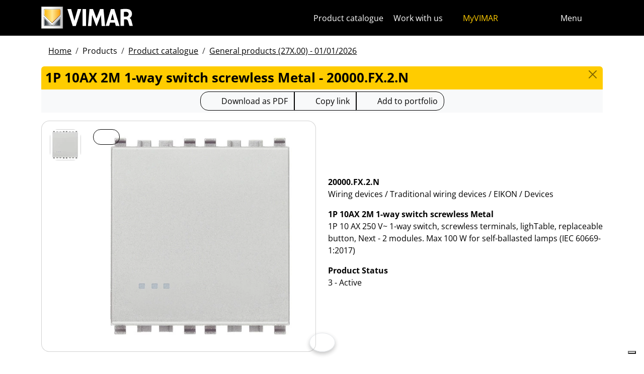

--- FILE ---
content_type: text/html; charset=utf-8
request_url: https://www.vimar.com/en/int/catalog/product/index/code/20000.FX.2.N
body_size: 11911
content:
<!DOCTYPE html>
<html lang="en" data-bs-theme="light">
<head>
    <meta charset="utf-8">
    <meta name="viewport" content="width=device-width, initial-scale=1">
    <meta name="p:domain_verify" content="274e1c98c1027eb2e2bea68799612f07"/>
    <meta name="author" content="Vimar S.P.A."/>
    <link rel="apple-touch-icon" sizes="180x180" href="/favicons/apple-touch-icon.png?v=alQex5EpWR">
    <link rel="icon" type="image/png" sizes="32x32" href="/favicons/favicon-32x32.png?v=alQex5EpWR">
    <link rel="icon" type="image/png" sizes="16x16" href="/favicons/favicon-16x16.png?v=alQex5EpWR">
    <link rel="manifest" href="/favicons/site.webmanifest?v=alQex5EpWR">
    <link rel="mask-icon" href="/favicons/safari-pinned-tab.svg?v=alQex5EpWR" color="#5bbad5">
    <link rel="shortcut icon" href="/favicons/favicon.ico?v=alQex5EpWR">
    <meta name="apple-mobile-web-app-title" content="vimar.com">
    <meta name="application-name" content="vimar.com">
    <meta name="msapplication-TileColor" content="#da532c">
    <meta name="msapplication-config" content="/favicons/browserconfig.xml?v=alQex5EpWR">
    <meta name="theme-color" content="#ffffff">
    <title>1P 10AX 2M 1-way switch screwless Metal - 20000.FX.2.N</title>
    <meta property="og:title" content="1P 10AX 2M 1-way switch screwless Metal - 20000.FX.2.N" />
<meta name="description" content="Wiring devices, 1P 10 AX 250 V~ 1-way switch, screwless terminals, lighTable, replaceable button, Next - 2 modules. Max 100 W for self-ballasted lamps (IEC 60669-1:2017)" />
<meta name="og:description" content="Wiring devices, 1P 10 AX 250 V~ 1-way switch, screwless terminals, lighTable, replaceable button, Next - 2 modules. Max 100 W for self-ballasted lamps (IEC 60669-1:2017)" />
<meta property="og:image" content="https://www.vimar.comhttps://www.vimar.com/irj/go/km/docs/z_catalogo/MAIN_IMAGE/20000_fx_2_n-vimar-eikon-next-interruttore-1p-10ax-2m-cabl-rapido-next.87738.jpg" />
    <link href="/assets/dist/5bcysi/fonts.css" media="screen" rel="stylesheet" type="text/css" rel="preload" />
<link href="/assets/dist/5bcysi/include.css" media="screen" rel="stylesheet" type="text/css" defer="defer" />
<link href="/assets/dist/5bcysi/boot.css" media="screen" rel="stylesheet" type="text/css" defer="defer" />
<link href="/en/int/catalog/product/index/code/20000.FX.2.N" rel="canonical" />
    <style type="text/css" media="screen">
<!--
/**
 * Skip Content Block
 */
/* Make the band slide down only while a child is focused */
nav#skip-content-block:focus-within { transform: translateY(0) !important; }

/**
 * Other WCAG functionalities
 */    
-->
</style>
    <script defer="defer">
    //<!--
    document.addEventListener('DOMContentLoaded', function() {
    /**
     * Skip content block
    */
    (function () {
        // Focus management for normal in-page targets
        document.querySelectorAll('nav#skip-content-block a[href^="#"]').forEach(link => {
            link.addEventListener('click', function (e) {
                const href = this.getAttribute('href');
                const target = document.querySelector(href);
                if (!target) return;

                // If it's an offcanvas target, open it using Bootstrap APIs
                if (this.dataset.skipOffcanvas === 'true' && target.classList.contains('offcanvas')) {
                    try {
                        const oc = bootstrap.Offcanvas.getOrCreateInstance(target);
                        oc.show();

                        // When the offcanvas is shown, move focus inside it
                        target.addEventListener('shown.bs.offcanvas', function onShow() {
                            target.removeEventListener('shown.bs.offcanvas', onShow);
                            const focusable = target.querySelector('[tabindex],button,a,input,select,textarea,[role="button"]');
                            (focusable || target).focus();
                        }, { once: true });
                    } catch (err) {
                        // Fallback: just focus the panel
                        target.setAttribute('tabindex', '-1');
                        target.focus({ preventScroll: true });
                    }
                    return; // Stop here for offcanvas links
                }

                // Normal anchors: ensure target can receive focus and move focus
                setTimeout(() => {
                    if (!target.hasAttribute('tabindex')) {
                        target.setAttribute('tabindex', '-1');
                    }
                    target.focus({ preventScroll: true });
                }, 0);
            });
        });
    })();
});
    //-->
</script>
<script defer="defer" src="/assets/dist/5bcysi/include.js"></script>
<script defer="defer" src="/assets/dist/5bcysi/boot.js"></script>
<script defer="defer" src="/assets/dist/5bcysi/start.js"></script>
<script>
    //<!--
    document.addEventListener("DOMContentLoaded", function() {
    var elements = document.querySelectorAll('.menu-mobile, .menu-desktop, .menu-footer');
    [].forEach.call(elements, function(element) {
        element.addEventListener('click', function(e) {
            var trigger = e.target.closest('.menu-mobile, .menu-desktop, .menu-footer');
            console.log('datalayer click_menu ' + trigger.textContent);
            console.log(trigger.dataset.level);
            window.dataLayer = window.dataLayer || [];
            window.dataLayer.push({
                'event': 'click_menu',
                'clicked_voice': trigger.textContent,
                'menu_level': trigger.dataset.level
            });
        });
    });
});
    //-->
</script>
<script>
    //<!--
    document.addEventListener("DOMContentLoaded", function() {
    var elements = document.querySelectorAll('[data-action="close-detail"]');
    [].forEach.call(elements, function(element) {
        element.addEventListener('click', function(e) {
            console.log('datalayer close_product_detail');
            window.dataLayer = window.dataLayer || [];
            window.dataLayer.push({
                'event': 'close_product_detail'
            });
        });
    });
});
    //-->
</script>
<script>
    //<!--
    console.log('datalayer view_product_detail');
window.dataLayer = window.dataLayer || [];
window.dataLayer.push({
    'event': 'view_product_detail',
    'url':   'https://www.vimar.com/en/int/catalog/product/index/code/20000.FX.2.N',
    'title': '1P 10AX 2M 1-way switch screwless Metal'
});
    //-->
</script>
<script>
    //<!--
    document.addEventListener('DOMContentLoaded', function() {
    const catalog = container.resolve('catalog');
    
});
    //-->
</script>
<script>
    //<!--
    console.log('datalayer push_page_type product');
window.dataLayer = window.dataLayer || [];
window.dataLayer.push({
    'pageLang': 'en',
    'pageType': 'product',
    'visitorId': 'undefined',
    'visitorNewsletterSubscription': 'no',
});
    //-->
</script>
<script>
    //<!--
    document.addEventListener('DOMContentLoaded', function() {var elementSS = document.querySelector('.social-share');
if (elementSS !== null) {
    const socialShare = container.resolve('socialShare');
    socialShare.render(elementSS, {
        title: 'Vimar - 20000.FX.2.N - 1P 10AX 2M 1-way switch screwless Metal',
        share: 'https://www.vimar.com/en/int/catalog/product/index/code/20000.FX.2.N',
        image: 'https://www.vimar.com/cache/images/catalog/w500h500q75/20000_fx_2_n-vimar-eikon-next-interruttore-1p-10ax-2m-cabl-rapido-next.87738.webp',
        networks: ["facebook","linkedin","send-email","whatsapp"]
    });
}});
    //-->
</script>
<script type="application/ld+json">
    //<!--
    {"@context":"http:\/\/schema.org\/","@type":"Product","name":"1P 10AX 2M 1-way switch screwless Metal","image":["https:\/\/www.vimar.com\/irj\/go\/km\/docs\/z_catalogo\/MAIN_IMAGE\/20000_fx_2_n-vimar-eikon-next-interruttore-1p-10ax-2m-cabl-rapido-next.87738.jpg"],"itemCondition":"http:\/\/schema.org\/NewCondition","description":"1P 10 AX 250 V~ 1-way switch, screwless terminals, lighTable, replaceable button, Next - 2 modules. Max 100 W for self-ballasted lamps (IEC 60669-1:2017)","disambiguatingDescription":"Wiring devices \/ Traditional wiring devices \/ EIKON \/ Devices","category":"Wiring devices \/ Traditional wiring devices \/ EIKON \/ Devices","mpn":"20000.FX.2.N","productID":"20000.FX.2.N","brand":{"@type":"Thing","name":"Vimar"},"offers":{"@type":"Offer","price":"0","priceCurrency":"EUR","eligibleRegion":"IT","availability":"http:\/\/schema.org\/InStock"}}
    //-->
</script>
    <!-- Google Tag Manager -->
<script>(function(w,d,s,l,i){w[l]=w[l]||[];w[l].push({'gtm.start':
new Date().getTime(),event:'gtm.js'});var f=d.getElementsByTagName(s)[0],
j=d.createElement(s),dl=l!='dataLayer'?'&l='+l:'';j.async=true;j.src=
'https://www.googletagmanager.com/gtm.js?id='+i+dl;f.parentNode.insertBefore(j,f);
})(window,document,'script','dataLayer','GTM-5CJ56P');</script>
<!-- End Google Tag Manager -->
</head>
<body class="d-flex flex-column min-vh-100">
    <!-- Google Tag Manager (noscript) -->
<noscript><iframe src="https://www.googletagmanager.com/ns.html?id=GTM-5CJ56P"
height="0" width="0" style="display:none;visibility:hidden"></iframe></noscript>
<!-- End Google Tag Manager (noscript) -->
    <!-- Skip Links / Link Salta Blocchi --> 
<nav id="skip-content-block" class="position-fixed top-0 start-0 w-100 d-flex justify-content-center gap-2 p-2 bg-primary shadow-sm"
    style="transform:translateY(-100%); transition:transform .2s ease-in-out; z-index: 1080;"
    aria-label="Salta blocchi">
    <a class="visually-hidden-focusable btn btn-outline-dark btn-sm" href="#main">Skip to content</a>
    <a class="visually-hidden-focusable btn btn-outline-dark btn-sm" href="#siteNav">Jump to menu on page</a>
    <a class="visually-hidden-focusable btn btn-outline-dark btn-sm" href="#offcanvasMainMenu" data-skip-offcanvas="true">Apri menu</a>
    <a class="visually-hidden-focusable btn btn-outline-dark btn-sm" href="#offcanvasSearch" data-skip-offcanvas="true">Open search</a>
    <a class="visually-hidden-focusable btn btn-outline-dark btn-sm" href="#footer">Skip to footer</a>
</nav>
<div class="sticky-top bg-dark" data-bs-theme="dark">
    <nav class="navbar navbar-dark" id="siteNav" role="none" aria-label="Head of the site">
        <div class="container">
            <div class="row flex-grow-1 align-items-center">
                <div class="col">
                    <a class="navbar-brand d-flex focus-ring" href="/en/int" aria-label="Homepage Vimar">
                        <picture>
                            <source srcset="/assets/img/logo/vimar-logo-neg.svg" media="(max-width: 991px)">
                            <img src="/assets/img/logo/vimar-neg.svg" alt="Vimar payoff negativo" height="45">
                        </picture>
                    </a>
                </div>
                <div class="col-auto navbar-text">
                     <a aria-label="Product catalogue" class="px-1 mx-1 d-none d-lg-inline-block underline-animate focus-ring" href="/en/int/catalog/product" >Product catalogue</a> <a aria-label="Work with us" class="px-1 mx-1 d-none d-lg-inline-block underline-animate focus-ring" href="/en/int/work-with-us-12681122.html" >Work with us</a> <a aria-label="MyVIMAR" class="me-3 text-primary underline-animate focus-ring" href="/en/int/user/login" ><i class="fa-solid fa-user-circle me-1" ></i> MyVIMAR</a>
                </div>
                <div class="col-auto">
                    <div class="row g-0">
                        <div class="col-auto">
                            <button class="navbar-toggler focus-ring border-0 bg-transparent underline-animate px-0 mx-2" 
                                type="button" 
                                data-bs-toggle="offcanvas" 
                                data-bs-target="#offcanvasSearch" 
                                aria-controls="offcanvasSearch" 
                                aria-label="Fast search and link filters">
                                    <i class="fa-solid fa-search"  aria-label="Search"></i>
                            </button>
                        </div>
                        <div class="col-auto">
                            <button class="navbar-toggler focus-ring border-0 bg-transparent underline-animate px-0 mx-2" 
                                type="button" 
                                data-bs-toggle="offcanvas" 
                                data-bs-target="#offcanvasMarketSelector" 
                                aria-controls="offcanvasMarketSelector" 
                                aria-label="Selection markets and countries">
                                    <i class="fa-solid fa-globe"  aria-label="Country"></i>
                            </button>
                        </div>
                        <div class="col-auto">
                            <button class="navbar-toggler focus-ring border-0 bg-transparent underline-animate" 
                                type="button" 
                                data-bs-toggle="offcanvas" 
                                data-bs-target="#offcanvasMainMenu" 
                                aria-controls="offcanvasMainMenu" 
                                aria-label="Main menu">
                                    <span class="d-none d-xl-inline-flex">Menu</span> <i class="fa-solid fa-bars fa-lg" ></i>
                            </button>
                        </div>
                    </div>
                </div>

            </div>
        </div>
    </nav>
    <div class="offcanvas offcanvas-top pt-3 text-bg-dark" style="margin-top:4em;" tabindex="-1" id="offcanvasSearch" aria-labelledby="offcanvasSearchLabel">
        <div class="container-xl g-0 border-top border-primary">
            <div class="offcanvas-header">
                <span class="offcanvas-title text-primary" id="offcanvasSearchLabel">Search on the site</span>
                <button type="button" class="btn-close btn-close-white" data-bs-dismiss="offcanvas" aria-label="Close"></button>
            </div>
            <div class="offcanvas-body">
                <form novalidate method="get" enctype="application/x-www-form-urlencoded" action="/en/int/search"  >
    <div class="row align-items-center" >
    <div class="col-auto" >
    <div class="input-group" >
<input type="hidden" value="PkQqhw0SFNEfMkDAJwJERyCVcJEjQVJQfDvuIbsOzFc" id="hash_h" name="hash_search"/>
<label class="visually-hidden required" for="header-term">Termine da ricercare</label><input type="search" value="" id="header-term" autocomplete="off" placeholder="... term to look up ..." class="form-control rounded-start-4 " name="term"/>
<label class="visually-hidden " for="search">Start search</label><button class="btn btn-outline-secondary rounded-end-4 " type="submit" value="" id="search" name="search"><i class="fa-solid fa-search" ></i> </button></div>
</div>
</div>
</form>
                <div class="list-group list-group-flush d-inline-flex mt-4" ><a aria-label="Wiring devices" class="list-group-item list-group-item-action bg-transparent text-primary focus-ring" href="/en/int/wiring-devices-13180122.html" >Wiring devices</a><a aria-label="Elvox video door entry systems" class="list-group-item list-group-item-action bg-transparent text-primary focus-ring" href="/en/int/elvox-video-door-entry-systems-13603122.html" >Elvox video door entry systems</a><a aria-label="Smart Home & Building" class="list-group-item list-group-item-action bg-transparent text-primary focus-ring" href="/en/int/smart-home-building-13283122.html" >Smart Home & Building</a><a aria-label="How can we help you?" class="list-group-item list-group-item-action bg-transparent text-primary focus-ring" href="/en/int/how-can-we-help-you-4086122.html" >How can we help you?</a><a aria-label="Commercial network" class="list-group-item list-group-item-action bg-transparent text-primary focus-ring" href="/en/int/worldwide/network?country=it" >Commercial network</a><a aria-label="DIY channel" class="list-group-item list-group-item-action bg-transparent text-primary focus-ring" href="https://faidate.vimar.com" >DIY channel</a><a aria-label="Color Configurator" class="list-group-item list-group-item-action bg-transparent text-primary focus-ring" href="https://colors.vimar.com" >Color Configurator</a></div>
            </div>
        </div>
    </div>
    <div class="offcanvas offcanvas-top pt-3 text-bg-dark" style="margin-top:4em;" tabindex="-1" id="offcanvasMarketSelector" aria-labelledby="offcanvasMarketSelectorLabel" tabindex="-1">
        <div class="container-xl g-0 border-top border-primary">
            <div class="offcanvas-header">
                <span class="offcanvas-title text-primary" id="offcanvasMarketSelectorLabel">Select the market</span>
                <button type="button" class="btn-close btn-close-white" data-bs-dismiss="offcanvas" aria-label="Close"></button>
            </div>
            <div class="offcanvas-body">
                <div class="list-group list-group-flush d-inline-flex" ><a aria-label="Switch to Italian site for the Italy." class="list-group-item list-group-item-action bg-transparent focus-ring" href="/it/it" data-area="it-it"><span class="text-primary" >Italian</span> - Italy</a><a aria-label="Switch to English site for the International." class="list-group-item list-group-item-action bg-transparent focus-ring" href="/en/int" data-area="en-int"><span class="text-primary" >English</span> - International</a><a aria-label="Switch to Spanish site for the International." class="list-group-item list-group-item-action bg-transparent focus-ring" href="/es/int" data-area="es-int"><span class="text-primary" >Spanish</span> - International</a><a aria-label="Switch to German site for the International." class="list-group-item list-group-item-action bg-transparent focus-ring" href="/de/int" data-area="de-int"><span class="text-primary" >German</span> - International</a><a aria-label="Switch to French site for the International." class="list-group-item list-group-item-action bg-transparent focus-ring" href="/fr/int" data-area="fr-int"><span class="text-primary" >French</span> - International</a><a aria-label="Switch to Greek site for the Greece." class="list-group-item list-group-item-action bg-transparent focus-ring" href="/el/gr" data-area="el-gr"><span class="text-primary" >Greek</span> - Greece</a><a aria-label="Switch to Chinese site for the China." class="list-group-item list-group-item-action bg-transparent focus-ring" href="/zh/cn" data-area="zh-cn"><span class="text-primary" >Chinese</span> - China</a></div>
            </div>
        </div>
    </div>
    <div class="offcanvas offcanvas-top pt-3 text-bg-dark" style="margin-top:4em;" tabindex="-1" id="offcanvasMainMenu" aria-labelledby="offcanvasMainMenuLabel">
        <div class="container-xl g-0 border-top border-primary">
            <div class="offcanvas-header">
                <span class="offcanvas-title text-primary" id="offcanvasMainMenuLabel">Select the menu</span>
                <button type="button" class="btn-close btn-close-white" data-bs-dismiss="offcanvas" aria-label="Close"></button>
            </div>
            <div class="offcanvas-body">
                <div class="d-flex align-items-start" data-bs-theme="dark">
    <div class="nav flex-column nav-pills pe-3 border-end align-items-start" id="vPillsTabMenu" role="tablist" aria-orientation="vertical">
        <button class="nav-link fs-4 text-start" id="tabLinkMenu2190" data-bs-toggle="pill" data-bs-target="#tabPaneMenu2190" role="tab" aria-controls="tabPane2190" aria-selected="false">
    Products
</button><button class="nav-link fs-4 text-start" id="tabLinkMenu2191" data-bs-toggle="pill" data-bs-target="#tabPaneMenu2191" role="tab" aria-controls="tabPane2191" aria-selected="false">
    Solutions
</button><button class="nav-link fs-4 text-start" id="tabLinkMenu2192" data-bs-toggle="pill" data-bs-target="#tabPaneMenu2192" role="tab" aria-controls="tabPane2192" aria-selected="false">
    Services for professionals
</button><button class="nav-link fs-4 text-start" id="tabLinkMenu2193" data-bs-toggle="pill" data-bs-target="#tabPaneMenu2193" role="tab" aria-controls="tabPane2193" aria-selected="false">
    News & documentation
</button><button class="nav-link fs-4 text-start" id="tabLinkMenu2194" data-bs-toggle="pill" data-bs-target="#tabPaneMenu2194" role="tab" aria-controls="tabPane2194" aria-selected="false">
    Contacts
</button><button class="nav-link fs-4 text-start" id="tabLinkMenu2195" data-bs-toggle="pill" data-bs-target="#tabPaneMenu2195" role="tab" aria-controls="tabPane2195" aria-selected="false">
    Company
</button>
    </div>
    <div class="tab-content" id="tabContentMenu">
        <div class="tab-pane fade " id="tabPaneMenu2190" role="tabpanel" aria-labelledby="tabLinkMenu2190">
    <ul class="nav flex-column">
        <li class="nav-item">
    <a class="nav-link text-primary" href="/en/int/wiring-devices-13180122.html" target="" rel="">Wiring devices</a>
</li><li class="nav-item">
    <a class="nav-link text-primary" href="/en/int/smart-home-building-13283122.html" target="" rel="">Smart home &amp; building</a>
</li><li class="nav-item">
    <a class="nav-link text-primary" href="/en/int/elvox-video-door-entry-systems-13603122.html" target="" rel="">Door entry</a>
</li><li class="nav-item">
    <a class="nav-link text-primary" href="/en/int/safety-security-13695122.html" target="" rel="">Safety &amp; security</a>
</li><li class="nav-item">
    <a class="nav-link text-primary" href="/en/int/plant-infrastructure-13707122.html" target="" rel="">Plant infrastructure</a>
</li><li class="nav-item">
    <a class="nav-link text-primary" href="/en/int/sockets-and-plugs-13701122.html" target="" rel="">Sockets and plugs</a>
</li><li class="nav-item">
    <a class="nav-link text-primary" href="/en/int/catalog/product" target="" rel="">Product catalogue</a>
</li><li class="nav-item">
    <a class="nav-link text-primary" href="/en/int/catalog/obsolete" target="" rel="">Out of catalog products</a>
</li>
    </ul>
</div><div class="tab-pane fade " id="tabPaneMenu2191" role="tabpanel" aria-labelledby="tabLinkMenu2191">
    <ul class="nav flex-column">
        <li class="nav-item">
    <a class="nav-link text-primary" href="/en/int/make-your-own-smart-home-17974122.html" target="" rel="">Smart home</a>
</li><li class="nav-item">
    <a class="nav-link text-primary" href="/en/int/hotel-automation-17575122.html" target="" rel="">Hotel</a>
</li><li class="nav-item">
    <a class="nav-link text-primary" href="/en/int/marine-17765122.html" target="" rel="">Marine</a>
</li>
    </ul>
</div><div class="tab-pane fade " id="tabPaneMenu2192" role="tabpanel" aria-labelledby="tabLinkMenu2192">
    <ul class="nav flex-column">
        <li class="nav-item">
    <a class="nav-link text-primary" href="/en/int/vimar-campus-18323122.html" target="" rel="">Training</a>
</li><li class="nav-item">
    <a class="nav-link text-primary" href="/en/int/support-and-view-cloud-18331122.html" target="" rel="">Support and View Cloud</a>
</li><li class="nav-item">
    <a class="nav-link text-primary" href="/en/int/article/faq" target="" rel="">FAQ</a>
</li><li class="nav-item">
    <a class="nav-link text-primary" href="/en/int/software-apps-18105122.html" target="" rel="">App &amp; Software</a>
</li><li class="nav-item">
    <a class="nav-link text-primary" href="/en/int/integrations-18741122.html" target="" rel="">Integrations</a>
</li><li class="nav-item">
    <a class="nav-link text-primary" href="/en/int/service/register" target="" rel="">Product registration</a>
</li>
    </ul>
</div><div class="tab-pane fade " id="tabPaneMenu2193" role="tabpanel" aria-labelledby="tabLinkMenu2193">
    <ul class="nav flex-column">
        <li class="nav-item">
    <a class="nav-link text-primary" href="/en/int/catalog/document" target="" rel="">Catalogs and brochures</a>
</li><li class="nav-item">
    <a class="nav-link text-primary" href="/en/int/article/news" target="" rel="">News</a>
</li><li class="nav-item">
    <a class="nav-link text-primary" href="/en/int/article/references" target="" rel="">References</a>
</li><li class="nav-item">
    <a class="nav-link text-primary" href="/en/int/article/fair" target="" rel="">Fairs</a>
</li><li class="nav-item">
    <a class="nav-link text-primary" href="/en/int/videos-and-tutorials-18528122.html" target="" rel="">Video</a>
</li><li class="nav-item">
    <a class="nav-link text-primary" href="/en/int/image-albums-14136122.html" target="" rel="">Image albums</a>
</li>
    </ul>
</div><div class="tab-pane fade " id="tabPaneMenu2194" role="tabpanel" aria-labelledby="tabLinkMenu2194">
    <ul class="nav flex-column">
        <li class="nav-item">
    <a class="nav-link text-primary" href="/en/int/how-can-we-help-you-4086122.html" target="" rel="">Customer support</a>
</li><li class="nav-item">
    <a class="nav-link text-primary" href="/en/int/worldwide/network?type=commercial" target="" rel="">Sales network</a>
</li>
    </ul>
</div><div class="tab-pane fade " id="tabPaneMenu2195" role="tabpanel" aria-labelledby="tabLinkMenu2195">
    <ul class="nav flex-column">
        <li class="nav-item">
    <a class="nav-link text-primary" href="/en/int/company-13126122.html" target="" rel="">Our company</a>
</li><li class="nav-item">
    <a class="nav-link text-primary" href="/en/int/work-with-us-12681122.html" target="" rel="">Work with us</a>
</li><li class="nav-item">
    <a class="nav-link text-primary" href="/en/int/location-4080122.html" target="" rel="">How to find us</a>
</li><li class="nav-item">
    <a class="nav-link text-primary" href="/en/int/towards-a-more-sustainable-and-responsible-future-16517122.html" target="" rel="">Sustainability</a>
</li>
    </ul>
</div>
    </div>
</div>
            </div>
        </div>
    </div>
</div>
<div id="scroll-sentinel" data-scroll-sentinel=""></div>
    <main id="main" class="flex-grow-1" aria-label="Content of the page">
    <div class="container">
        <script>    if (!window.__vimarFlashListenerInstalled) {
      window.__vimarFlashListenerInstalled = true;

      function ensureEmitter() {
        var el = document.querySelector('#flash-emitter');
        if (!el) {
          el = document.createElement('div');
          el.id = 'flash-emitter';
          document.body.prepend(el);
        }
        // Fixed full-width, hidden by default (no padding/gap while empty)
        el.classList.add('position-fixed','top-0','start-0','end-0','d-none');
        // Make sure it's above offcanvas/backdrop but not eating clicks
        el.style.zIndex = '1090';        // > Bootstrap offcanvas/backdrop
        el.style.pointerEvents = 'none'; // container doesn't block underlying UI

        return el;
      }

      function showContainer(c) {
        c.classList.remove('d-none');
        c.classList.add('d-flex','flex-column','p-2','gap-2');
      }

      function hideContainerIfEmpty(c) {
        if (!c.querySelector('.alert.show, .alert')) {
          // Remove spacing utilities so height=0, then hide
          c.classList.remove('d-flex','flex-column','p-2','gap-2');
          c.classList.add('d-none');
        }
      }

      var emitter = ensureEmitter();

      document.addEventListener('flashEvent', function(e) {
        var data = e.detail || {};
        var target = e.target;

        var type = (data.type || 'info').toLowerCase();
        var cls = 'alert-info';
        if (type === 'success') cls = 'alert-success';
        else if (type === 'danger' || type === 'error') cls = 'alert-danger';
        else if (type === 'warning') cls = 'alert-warning';
        else if (type === 'primary') cls = 'alert-primary';
        else if (type === 'secondary') cls = 'alert-secondary';
        else if (type === 'dark') cls = 'alert-dark';
        else if (type === 'light') cls = 'alert-light';

        // Build full-width alert bar
        var alert = document.createElement('div');
        alert.className = 'alert ' + cls + ' alert-dismissible mb-0 rounded-3 shadow-sm border-0 fade';
        alert.setAttribute('role', 'alert');
        // allow interactions on the actual alert
        alert.style.pointerEvents = 'auto';

        var container = document.createElement('div');
        container.className = 'container d-flex align-items-center justify-content-between';

        var msg = document.createElement('div');
        msg.className = 'me-2';
        msg.textContent = data.message || '';

        var closeBtn = document.createElement('button');
        closeBtn.type = 'button';
        closeBtn.className = 'btn-close';
        closeBtn.setAttribute('data-bs-dismiss', 'alert');
        closeBtn.setAttribute('aria-label', 'Close');

        container.appendChild(msg);
        container.appendChild(closeBtn);
        alert.appendChild(container);

        showContainer(target);
        target.prepend(alert);

        // Show (Bootstrap fade)
        requestAnimationFrame(function(){ alert.classList.add('show'); });

        // Auto-dismiss with pause on hover
        var remaining = 5000;
        var start = Date.now();
        var timer = remaining > 0 ? setTimeout(closeNow, remaining) : null;

        function closeNow(){
          try {
            if (window.bootstrap && bootstrap.Alert) {
              bootstrap.Alert.getOrCreateInstance(alert).close();
            } else {
              alert.classList.remove('show');
              setTimeout(function(){ alert.remove(); hideContainerIfEmpty(target); }, 150);
            }
          } catch (_) { alert.remove(); hideContainerIfEmpty(target); }
        }

        alert.addEventListener('mouseenter', function(){
          if (timer) { clearTimeout(timer); timer = null; remaining -= (Date.now() - start); }
        });
        alert.addEventListener('mouseleave', function(){
          if (remaining > 0) { start = Date.now(); timer = setTimeout(closeNow, remaining); }
        });

        // When closed (via button or programmatically), hide container if it's empty
        alert.addEventListener('closed.bs.alert', function(){ hideContainerIfEmpty(target); });
        // Fallback if Bootstrap JS isn't present
        alert.addEventListener('transitionend', function(ev){
          if (!alert.classList.contains('show') && (ev.propertyName === 'opacity')) {
            if (!document.querySelector('#flash-emitter .alert')) hideContainerIfEmpty(target);
          }
        });
      });
    }</script><div id="flash-emitter" class="position-fixed top-0 start-0 end-0 z-3 d-none"></div><script>    (function(){
      var run = function(){  };
      if (document.readyState === 'loading') {
        document.addEventListener('DOMContentLoaded', run, { once: true });
      } else { run(); }
    })();</script> <div class="container mt-3">
    <nav data-scroller="horizontal">
    <ol class="breadcrumb">
        <li class="breadcrumb-item"><a aria-label="" class=" focus-ring" href="/en/int/home-automation-electrical-equipment-smart-home-vimar-energia-po-9902122.html" >Home</a></li><li class="breadcrumb-item">Products</li><li class="breadcrumb-item"><a aria-label="" class=" focus-ring" href="/en/int/catalog/product" >Product catalogue</a></li><li class="breadcrumb-item"><a aria-label="" class=" focus-ring" href="/en/int/catalog/product" >General products (27X.00) - 01/01/2026</a></li>
    </ol>
</nav>
</div>
    </div>
    <div class="container-xl" id="catalog" data-catalog-namespace="catalog" data-catalog-baseurl="/en/int/catalog/product">

    <div id="catalog-list-detail"><div data-catalog-namespace="catalog/detail" id="catalog-detail"><div class="d-flex bg-primary rounded-top px-2 py-1 pb-1">
    <h1 class="fs-4 modal-title flex-grow-1 text-truncate">1P 10AX 2M 1-way switch screwless Metal - 20000.FX.2.N</h1>
    <a href="/en/int/catalog/product" type="button" class="btn-close" aria-label="Close"></a>
</div>

<div class="text-center bg-light py-1 mb-3">    <div class="btn-group" data-catalog-namespace="catalog/product" data-catalog-code="20000.FX.2.N" data-catalog-url="/en/int/catalog/product/index/code/20000.FX.2.N">
        <a  class="btn btn-outline-dark" 
            rel="nofollow" 
            target="_blank" 
            aria-label="Download the product sheet in PDF format"
            href="https://www.vimar.com/en/int/catalog/product/download-pdf/code/20000.FX.2.N?type=.pdf"><i class="fa-regular fa-file-pdf fa-lg"></i> 
                <span class="d-none d-md-inline-block">Download as PDF</span>
                <span class="d-inline-block d-md-none">PDF</span>
            </a><button class="btn btn-outline-dark" data-clipboard-text="https://www.vimar.com/en/int/catalog/product/index/code/20000.FX.2.N"
                data-tippy-placement="bottom"
                data-tippy-trigger="manual"
                data-tippy-content="Copied"
                aria-label="Copy the url of the link"
                ><i class="fa-solid fa-link fa-lg"></i> 
                    <span class="d-none d-md-inline-block">Copy link</span>
                    <span class="d-inline-block d-md-none">Link to</span>
                </button>
        <span aria-label="Add the product to your portfolio" class="btn btn-outline-dark" data-tippy="page" data-tippy-event="click" data-tippy-source="page" data-tippy-content="Added to Portfolio" role="button" data-action="cart-item-add"><i class="fa-solid fa-bookmark fa-lg" ></i> Add to portfolio</span>    </div>
</div>
<div class="row justify-content-center align-items-center">
    <div class="col-12 col-lg align-self-start">
        <div class="card " >
    
    <div class="card-body">
    <div class="row " >
    <div class="col-auto flex-column flex-wrap" >
    <a aria-label="20000.FX.2.N 1P 10AX 2M 1-way switch screwless Metal" class="d-flex mb-1 focus-ring" href="https://www.vimar.com/irj/go/km/docs/z_catalogo/MAIN_IMAGE/20000_fx_2_n-vimar-eikon-next-interruttore-1p-10ax-2m-cabl-rapido-next.87738.jpg" data-luminous="gallery"><div class="card " >
    
    <img class="img-fluid " alt="Immagine 20000.FX.2.N" src="/cache/images/catalog/20000_fx_2_n-vimar-eikon-next-interruttore-1p-10ax-2m-cabl-rapido-next.87738-d43aed433459.webp" width="60" height="60" />
</div></a>
</div><div class="col" >
    <a aria-label="download product photo" class="btn btn-outline-dark btn-sm position-absolute focus-ring" href="https://www.vimar.com/irj/go/km/docs/z_catalogo/MAIN_IMAGE/20000_fx_2_n-vimar-eikon-next-interruttore-1p-10ax-2m-cabl-rapido-next.87738.jpg" target="_blank"><i class="fa-solid fa-download fa-2x" ></i></a><a aria-label="download product photo" class=" focus-ring" href="https://www.vimar.com/irj/go/km/docs/z_catalogo/MAIN_IMAGE/20000_fx_2_n-vimar-eikon-next-interruttore-1p-10ax-2m-cabl-rapido-next.87738.jpg" data-luminous="gallery"><img class="img-fluid " alt="download product photo" src="/cache/images/catalog/20000_fx_2_n-vimar-eikon-next-interruttore-1p-10ax-2m-cabl-rapido-next.87738-429126d40a66.webp"  /></a>
</div>
</div>
</div>
</div>
    </div>
    <div class="col-12 col-lg py-2">
        <p><strong>20000.FX.2.N</strong><br>Wiring devices / Traditional wiring devices / EIKON / Devices</p>
        <p><strong>1P 10AX 2M 1-way switch screwless Metal</strong><br>1P 10 AX 250 V~ 1-way switch, screwless terminals, lighTable, replaceable button, Next - 2 modules. Max 100 W for self-ballasted lamps (IEC 60669-1:2017)</p>
        
        <p><strong>Product Status</strong><br>3 - Active</p>
    </div>
</div><ul class="nav nav-pills flex-column flex-lg-row mt-4" id="pills-tab" role="tablist">        <li class="nav-item me-1">
            <a class="flex-lg-fill text-lg-center nav-link active" id="pills-download-tab" data-bs-toggle="pill" href="#pills-download" role="tab" aria-controls="pills-download" aria-selected="true">Documents and downloads</a>
        </li>        <li class="nav-item me-1">
            <a class="flex-lg-fill text-lg-center nav-link " id="pills-etim-tab" data-bs-toggle="pill" href="#pills-etim" role="tab" aria-controls="pills-etim" aria-selected="true">ETIM technical data</a>
        </li>        <li class="nav-item me-1">
            <a class="flex-lg-fill text-lg-center nav-link " id="pills-mark-tab" data-bs-toggle="pill" href="#pills-mark" role="tab" aria-controls="pills-mark" aria-selected="true">Certifications</a>
        </li>        <li class="nav-item me-1">
            <a class="flex-lg-fill text-lg-center nav-link " id="pills-stock-tab" data-bs-toggle="pill" href="#pills-stock" role="tab" aria-controls="pills-stock" aria-selected="true">Supply data</a>
        </li></ul>
<div class="tab-content mt-2" id="pills-tabContent">        <div class="tab-pane fade border border-primary p-3 rounded show active" id="pills-download" role="tabpanel" aria-labelledby="pills-download-tab"><div class="row"></div>        <h4>Drawings</h4>
    <div class="card-group"><div class="card justify-content-center p-4 pb-5 text-center border-0">
                <a data-luminous="gallery" href="https://www.vimar.com/irj/go/km/docs/z_catalogo/2DIMAGESIZE/DI_20000.111753.FX.2.PNG"><img class="img-fluid" src="/cache/images/catalog/w200h200q75/di_20000.111753.fx.2.webp" width="200" height="200" alt="view encumbered art. 20000.FX.2.N" /></a>
                <div class="card-img-overlay p-0">
                    <div class="card-text text-nowrap">
                        <a target="_blank" class="btn btn-link px-0" href="https://www.vimar.com/irj/go/km/docs/z_catalogo/2DIMAGESIZE/DI_20000.111753.FX.2.PNG"><i class="fa-solid fa-download fa-lg"></i> PNG</a>
                        <a target="_blank" class="btn btn-link px-0" href="https://www.vimar.com/irj/go/km/docs/z_catalogo/2DIMAGESIZE/DI_20000.111754.FX.2.DXF"><i class="fa-solid fa-download fa-lg"></i> DXF</a>
                    </div>
                </div>
            </div><div class="card justify-content-center p-4 pb-5 text-center border-0">
                <a data-luminous="gallery" href="https://www.vimar.com/irj/go/km/docs/z_catalogo/2DIMAGEREAR/VP_20000.86418.FX.2.PNG"><img class="img-fluid" src="/cache/images/catalog/w200h200q75/vp_20000.86418.fx.2.webp" width="200" height="200" alt="rear view art. 20000.FX.2.N" /></a>
                <div class="card-img-overlay p-0">
                    <div class="card-text text-nowrap">
                        <a target="_blank" class="btn btn-link px-0" href="https://www.vimar.com/irj/go/km/docs/z_catalogo/2DIMAGEREAR/VP_20000.86418.FX.2.PNG"><i class="fa-solid fa-download fa-lg"></i> PNG</a>
                        <a target="_blank" class="btn btn-link px-0" href="https://www.vimar.com/irj/go/km/docs/z_catalogo/2DIMAGEREAR/VP_20000.86419.FX.2.DXF"><i class="fa-solid fa-download fa-lg"></i> DXF</a>
                    </div>
                </div>
            </div><div class="card justify-content-center p-4 pb-5 text-center border-0">
                <a data-luminous="gallery" href="https://www.vimar.com/irj/go/km/docs/z_catalogo/3DIMAGE/EA_20000.86354.FX.2.PNG"><img class="img-fluid" src="/cache/images/catalog/w200h200q75/ea_20000.86354.fx.2.webp" width="200" height="200" alt="3D view art. 20000.FX.2.N" /></a>
                <div class="card-img-overlay p-0">
                    <div class="card-text text-nowrap">
                        <a target="_blank" class="btn btn-link px-0" href="https://www.vimar.com/irj/go/km/docs/z_catalogo/3DIMAGE/EA_20000.86354.FX.2.PNG"><i class="fa-solid fa-download fa-lg"></i> PNG</a>
                        <a target="_blank" class="btn btn-link px-0" href="https://www.vimar.com/irj/go/km/docs/z_catalogo/3DIMAGE/EA_20000.86355.FX.2.DXF"><i class="fa-solid fa-download fa-lg"></i> DXF</a>
                    </div>
                </div>
            </div>    </div>        </div>        <div class="tab-pane fade border border-primary p-3 rounded " id="pills-etim" role="tabpanel" aria-labelledby="pills-etim-tab">    <div class="row align-items-center">            <div class="col-12 col-lg-6 col-xl-4 mb-2">
                <strong>Class group</strong><br> Domestic switching devices            </div>
                        <div class="col-12 col-lg-6 col-xl-4 mb-2">
                <strong>Class</strong><br> Installation switch            </div>
                        <div class="col-12 col-lg-6 col-xl-4 mb-2">
                <strong>Wiring system</strong><br> Switch 1-pole            </div>
                        <div class="col-12 col-lg-6 col-xl-4 mb-2">
                <strong>Operating method</strong><br> Rocker/button            </div>
                        <div class="col-12 col-lg-6 col-xl-4 mb-2">
                <strong>Assembly arrangement</strong><br> Modular device for domestic switching devices            </div>
                        <div class="col-12 col-lg-6 col-xl-4 mb-2">
                <strong>Number of modules (module system)</strong><br> 2            </div>
                        <div class="col-12 col-lg-6 col-xl-4 mb-2">
                <strong>Push button switch</strong><br> Yes            </div>
                        <div class="col-12 col-lg-6 col-xl-4 mb-2">
                <strong>Number of rockers</strong><br> 1            </div>
                        <div class="col-12 col-lg-6 col-xl-4 mb-2">
                <strong>Mounting method</strong><br> Flush-mounted            </div>
                        <div class="col-12 col-lg-6 col-xl-4 mb-2">
                <strong>Type of fastening</strong><br> Engage (snap)            </div>
                        <div class="col-12 col-lg-6 col-xl-4 mb-2">
                <strong>With mounting plate</strong><br> No            </div>
                        <div class="col-12 col-lg-6 col-xl-4 mb-2">
                <strong>Material</strong><br> Plastic            </div>
                        <div class="col-12 col-lg-6 col-xl-4 mb-2">
                <strong>Material quality</strong><br> Thermoplastic            </div>
                        <div class="col-12 col-lg-6 col-xl-4 mb-2">
                <strong>Halogen free</strong><br> Yes            </div>
                        <div class="col-12 col-lg-6 col-xl-4 mb-2">
                <strong>Surface protection</strong><br> Lacquered            </div>
                        <div class="col-12 col-lg-6 col-xl-4 mb-2">
                <strong>Surface finishing</strong><br> Matt            </div>
                        <div class="col-12 col-lg-6 col-xl-4 mb-2">
                <strong>Colour</strong><br> Silver            </div>
                        <div class="col-12 col-lg-6 col-xl-4 mb-2">
                <strong>RAL-number (similar)</strong><br> 9022            </div>
                        <div class="col-12 col-lg-6 col-xl-4 mb-2">
                <strong>Label space/information surface</strong><br> Yes            </div>
                        <div class="col-12 col-lg-6 col-xl-4 mb-2">
                <strong>Lighting</strong><br> Optional            </div>
                        <div class="col-12 col-lg-6 col-xl-4 mb-2">
                <strong>Function lighting</strong><br> Control and orientation            </div>
                        <div class="col-12 col-lg-6 col-xl-4 mb-2">
                <strong>Type of lighting</strong><br> LED exchangeable            </div>
                        <div class="col-12 col-lg-6 col-xl-4 mb-2">
                <strong>Suitable for degree of protection (IP)</strong><br> IP40            </div>
                        <div class="col-12 col-lg-6 col-xl-4 mb-2">
                <strong>Nominal voltage</strong><br> 250 V            </div>
                        <div class="col-12 col-lg-6 col-xl-4 mb-2">
                <strong>Rated current</strong><br> 10,00 A            </div>
                        <div class="col-12 col-lg-6 col-xl-4 mb-2">
                <strong>Switching current for fluorescent lamps</strong><br> 10            </div>
                        <div class="col-12 col-lg-6 col-xl-4 mb-2">
                <strong>Monitoring contact</strong><br> No            </div>
                        <div class="col-12 col-lg-6 col-xl-4 mb-2">
                <strong>Connection type</strong><br> Push-in clamp            </div>
                        <div class="col-12 col-lg-6 col-xl-4 mb-2">
                <strong>Washing machine switch</strong><br> No            </div>
                        <div class="col-12 col-lg-6 col-xl-4 mb-2">
                <strong>Device width</strong><br> 22,30 mm            </div>
                        <div class="col-12 col-lg-6 col-xl-4 mb-2">
                <strong>Device height</strong><br> 49,00 mm            </div>
                        <div class="col-12 col-lg-6 col-xl-4 mb-2">
                <strong>Device depth</strong><br> 38,30 mm            </div>
                        <div class="col-12 col-lg-6 col-xl-4 mb-2">
                <strong>Built-in depth</strong><br> 26,90 mm            </div>
            </div>        </div>        <div class="tab-pane fade border border-primary p-3 rounded " id="pills-mark" role="tabpanel" aria-labelledby="pills-mark-tab">    <div class="row">            <div class="col-6 col-sm-4 col-sm-3 col-lg-2">
                <div class="card border-0">
                    <img class="card-img-top" src="https://www.vimar.com/images/marks/svgo/mark-00.svg" width="167" height="40" style="max-height: 2.5em;">
                    <div class="card-body pt-2">
                        <p class="card-text text-muted text-center small m-0" title="00. CE Marking - EU">00. CE Marking - EU</p>
                    </div>
                </div>
            </div>            <div class="col-6 col-sm-4 col-sm-3 col-lg-2">
                <div class="card border-0">
                    <img class="card-img-top" src="https://www.vimar.com/images/marks/svgo/mark-04.svg" width="167" height="40" style="max-height: 2.5em;">
                    <div class="card-body pt-2">
                        <p class="card-text text-muted text-center small m-0" title="04. NF - France"><a target="_blank" href="https://www.vimar.com/irj/go/km/docs/z_catalogo/CERTIFICATE/Licence-CertificatProduits-167816-752628-0000526178-1.90772.pdf"><span>04. NF - France</span></a></p>
                    </div>
                </div>
            </div>            <div class="col-6 col-sm-4 col-sm-3 col-lg-2">
                <div class="card border-0">
                    <img class="card-img-top" src="https://www.vimar.com/images/marks/svgo/mark-09.svg" width="167" height="40" style="max-height: 2.5em;">
                    <div class="card-body pt-2">
                        <p class="card-text text-muted text-center small m-0" title="09. VDE - Germany"><a target="_blank" href="https://www.vimar.com/irj/go/km/docs/z_catalogo/CERTIFICATE/VDE_Marks_Approval_40043118_300-3A42C98F7CEF.91393.pdf"><span>09. VDE - Germany</span></a></p>
                    </div>
                </div>
            </div>            <div class="col-6 col-sm-4 col-sm-3 col-lg-2">
                <div class="card border-0">
                    <img class="card-img-top" src="https://www.vimar.com/images/marks/svgo/mark-37.svg" width="167" height="40" style="max-height: 2.5em;">
                    <div class="card-body pt-2">
                        <p class="card-text text-muted text-center small m-0" title="37. Marking - Morocco">37. Marking - Morocco</p>
                    </div>
                </div>
            </div>            <div class="col-6 col-sm-4 col-sm-3 col-lg-2">
                <div class="card border-0">
                    <img class="card-img-top" src="https://www.vimar.com/images/marks/svgo/mark-99.svg" width="167" height="40" style="max-height: 2.5em;">
                    <div class="card-body pt-2">
                        <p class="card-text text-muted text-center small m-0" title="99. WEEE Directive"><a target="_blank" href="https://www.vimar.com/irj/go/km/docs/z_catalogo/CERTIFICATE/IndicazioniRAEE2024.109839.pdf"><span>99. WEEE Directive</span></a></p>
                    </div>
                </div>
            </div>    </div>        </div>        <div class="tab-pane fade border border-primary p-3 rounded " id="pills-stock" role="tabpanel" aria-labelledby="pills-stock-tab"><div class="row align-items-center">        <div class="col-12 mb-2"><strong>Minimum order quantity</strong>: 1 NR</div></div><hr>

<h4>Barcode</h4>
<div class="row justify-content-around"><div class="col-12 col-md-4 col-xl-3">
        <div class="card border-0">
            <div class="row align-items-center g-0">
                <div class="col-auto"><img class="card-img" src="/cache/images/qrcode/catalog/cache/images/qrcode/catalog/h50/8007352630291.png" width="115" height="62" alt="Barcode Qty 1 NR" /></div>
                <div class="col-auto">
                    <div class="card-body p-0 small my-2">
                        <div class="card-text no-wrap">8007352630291</div>
                        <div class="card-text no-wrap">1 NR</div>
                        <div class="card-text no-wrap">5.1x4.3x5.3 [cm]</div>
                        <div class="card-text no-wrap">33.6 [g]</div>
                    </div>
                </div>
            </div>
        </div>
    </div><div class="col-12 col-md-4 col-xl-3">
        <div class="card border-0">
            <div class="row align-items-center g-0">
                <div class="col-auto"><img class="card-img" src="/cache/images/qrcode/catalog/cache/images/qrcode/catalog/h50/8007352630307.png" width="115" height="62" alt="Barcode Qty 20 NR" /></div>
                <div class="col-auto">
                    <div class="card-body p-0 small my-2">
                        <div class="card-text no-wrap">8007352630307</div>
                        <div class="card-text no-wrap">20 NR</div>
                        <div class="card-text no-wrap">26.9x11.6x9 [cm]</div>
                        <div class="card-text no-wrap">753.4 [g]</div>
                    </div>
                </div>
            </div>
        </div>
    </div></div>   
        </div></div><h4 class="mt-3">Share</h4>
    <div class="row align-items-center justify-content-between">
        <div class="col-auto">
            <div class="btn-group btn-group-xs social-share"></div>
        </div>
        <div class="col-auto">
            <a target="_blank" href="/cache/images/qrcode/catalog/cache/images/qrcode/catalog/h600/https-www-vimar-com-en-int-catalog-product-index-code-20000-fx-2.png" title="Cliccare per download"><img src="/cache/images/qrcode/catalog/cache/images/qrcode/catalog/h100/https-www-vimar-com-en-int-catalog-product-index-code-20000-fx-2.png" width="100" height="100" alt="Codice QR scheda articolo" /></a>
        </div>
    </div>    <h4>Legal</h4>
    <p class="text-justify">Vimar reserves the right to change at any time and without notice the characteristics of the products reported. Installation should be carried out by qualified staff in compliance with the current regulations regarding the installation of electrical equipment in the country where the products are installed. For the terms of use of the information on the product info sheet see <a class="text-lowercase" target="_blank" href="/en/int/conditions-of-use-11629122.html"><span>Conditions of Use</span></a>.</p></div></div><div class="modal fade" id="catalog-cart" data-bs-backdrop="static" data-bs-keyboard="false" tabindex="-1" aria-labelledby="catalog-cart-header" aria-hidden="true" data-catalog-namespace="catalog/cart/modal">
    <div class="modal-dialog modal-xl">
        <div class="modal-content" data-catalog-namespace="catalog/cart/content">
    <div class="modal-header bg-primary">
    <h4 class="modal-title fs-5" id="catalog-cart-header">Portfolio</h4>
    <button type="button" class="btn-close" data-bs-dismiss="modal" aria-label="Close"></button>
</div>
    <div class="modal-body">
    <p class="">His portfolio is empty.<br>In the list of products click the <i class="fa-solid fa-bookmark" ></i> icon to add a product.</p>
</div>
    <div class="modal-footer">
    <a aria-label="Download the shopping cart in excel format" class="btn btn-primary focus-ring" href="/en/int/catalog/download/cli-run?catalog=4&amp;format=.xlsx" onClick="ga('send', 'event', 'button', 'click', 'save');"><i class="fa-regular fa-file-excel" ></i> Excel</a><a aria-label="Download the shopping cart in pdf format" class="btn btn-primary focus-ring" href="/en/int/catalog/download/cli-run?catalog=4&amp;format=.pdf" onClick="ga('send', 'event', 'button', 'click', 'save');"><i class="fa-regular fa-file-pdf" ></i> PDF</a>
</div>
</div>
    </div>
</div></div>

</main>
    <button class="btn btn-link border" data-scroll-button="#scroll-sentinel" data-scroll-icon-up="&lt;i class=&quot;fa-solid fa-angle-double-up fa-lg text-primary&quot;  aria-label=&quot;Back to top&quot;&gt;&lt;/i&gt;" data-scroll-icon-down="&lt;i class=&quot;fa-solid fa-angle-double-down fa-lg text-primary&quot;  aria-label=&quot;Scroll down the page&quot;&gt;&lt;/i&gt;" tabindex="-1"></button>
<footer class="bg-dark text-bg-dark mt-auto" id="footer" data-bs-theme="dark">
    <div class="container-xl mt-4">
        <div class="row gy-4">
            <div class="col-12 col-lg-6">
                <a class="navbar-brand focus-ring" href="{homeUrl}" title="Homepage">
                    <img class="img-fluid d-none d-lg-inline-block" alt="Logo Vimar payoff negativo" src="/assets/img/logo/vimar-neg.svg" width="130" height="47">
                    <img class="img-fluid d-inline-block d-lg-none" alt="Logo Vimar negativo" src="/assets/img/logo/vimar-logo-neg.svg" width="30">
                </a>
                <div class="mt-3">
                    
                </div>
                <div class="fs-6 mt-3">
                    Vimar SpA Viale Vicenza 14 36063 Marostica VI Italy <a href="https://www.vimar.com">www.vimar.com</a><br>
Capitale Sociale € 10.000.000 i.v. C.F. 01587170307 R.I. Vicenza REA 210559<br>
Tel. <a href="tel:+39 0424488600">+39 0424488600</a> Fax +39 0424488188 Partita IVA 02161730243
                </div>
                <a aria-label="Share the content on linkedin" class="m-1 pb-1 d-inline-flex underline-animate focus-ring" href="https://www.linkedin.com/company/vimar" rel="noopener" target="_blank"><i class="fa-brands fa-linkedin"  aria-label="Share on linkedin"></i></a><a aria-label="Share the content on facebook" class="m-1 pb-1 d-inline-flex underline-animate focus-ring" href="https://www.facebook.com/VimarSpa" rel="noopener" target="_blank"><i class="fa-brands fa-facebook"  aria-label="Share on facebook"></i></a><a aria-label="Share the content on pinterest" class="m-1 pb-1 d-inline-flex underline-animate focus-ring" href="https://www.pinterest.com/vimargroup" rel="noopener" target="_blank"><i class="fa-brands fa-pinterest"  aria-label="Share on pinterest"></i></a><a aria-label="Share the content on instagram" class="m-1 pb-1 d-inline-flex underline-animate focus-ring" href="https://www.instagram.com/vimarspa/" rel="noopener" target="_blank"><i class="fa-brands fa-instagram"  aria-label="Share on instagram"></i></a><a aria-label="Share the content on youtube" class="m-1 pb-1 d-inline-flex underline-animate focus-ring" href="https://www.youtube.com/user/VimarSpa" rel="noopener" target="_blank"><i class="fa-brands fa-youtube"  aria-label="Share on youtube"></i></a><a aria-label="Share the content on houzz" class="m-1 pb-1 d-inline-flex underline-animate focus-ring" href="https://www.houzz.it/pro/vimar-energia-positiva/vimar" rel="noopener" target="_blank"><i class="fa-brands fa-houzz"  aria-label="Share on houzz"></i></a><a aria-label="Share the content on tiktok" class="m-1 pb-1 d-inline-flex underline-animate focus-ring" href="https://www.tiktok.com/@vimarspa" rel="noopener" target="_blank"><i class="fa-brands fa-tiktok"  aria-label="Share on tiktok"></i></a>
            </div>
            <div class="col-12 col-lg-3">
                <h2 class="fs-5">Subscribe to the newsletter</h2><a aria-label="Access the profile to register" class="btn btn-light focus-ring" href="/en/int/newsletter-13938122.html" >Sign up</a>
            </div>
            <div class="col-12 col-lg-3">
                <h2 class="fs-5">Link utili</h2>
                <nav class="nav flex-column">
                    <div class="nav-item"><a aria-label="Legal" class="nav-link p-0 underline-animate focus-ring" href="/en/int/legal-13145122.html" rel="nofollow noopener">Legal</a></div>
                    <div class="nav-item"><a aria-label="Employees area" class="nav-link p-0 underline-animate focus-ring" href="/en/int/employees-area-15543122.html" rel="nofollow noopener">Employees area</a></div>
                    <div class="nav-item"><a aria-label="MyVIMAR" class="nav-link p-0 underline-animate focus-ring" href="/en/int/user/login" target="_blank">MyVIMAR</a></div>
                    <div class="nav-item"><a aria-label="Portal" class="nav-link p-0 underline-animate focus-ring" href="https://spp.vimar.com/irj/portal" rel="noopener" target="_blank">Portal</a></div>
                    <div class="nav-item"><a aria-label="Cookie" class="nav-link p-0 iubenda-cs-preferences-link underline-animate focus-ring" href="#" rel="noopener" target="_blank">Cookie</a></div>
                </nav>
            </div>
        </div>
    </div>
</footer>
<script type="text/javascript" src="/_Incapsula_Resource?SWJIYLWA=719d34d31c8e3a6e6fffd425f7e032f3&ns=1&cb=516056463" async></script></body>
</html>

--- FILE ---
content_type: image/svg+xml
request_url: https://www.vimar.com/images/marks/svgo/mark-04.svg
body_size: 1701
content:
<?xml version="1.0" encoding="utf-8"?>
<!DOCTYPE svg PUBLIC "-//W3C//DTD SVG 1.1//EN" "http://www.w3.org/Graphics/SVG/1.1/DTD/svg11.dtd">
<svg version="1.1" 
	xmlns="http://www.w3.org/2000/svg" 
	xmlns:xlink="http://www.w3.org/1999/xlink" x="0px" y="0px" viewBox="0 0 32.14 23.588" enable-background="new 0 0 32.14 23.588" xml:space="preserve">
	<g>
		<g>
			<g>

				<polyline fill="#231F20" stroke="#231F20" stroke-width="0.5014" stroke-linecap="round" stroke-linejoin="round" stroke-miterlimit="10" points="
				13.71,7.409 13.104,14.09 13.098,14.286 13.085,14.588 13.058,14.871 13.077,15.132 13.085,15.389 13.098,15.645 13.085,15.591 
				12.983,15.458 12.793,15.194 12.474,14.79 12.242,14.488 12.106,14.324 11.297,13.339 10.451,12.328 9.753,11.51 9.223,10.896 
				8.848,10.473 8.599,10.202 8.496,10.105 8.393,10.016 8.263,9.933 8.129,9.851 7.964,9.779 7.817,9.712 7.618,9.648 7.421,9.596 
				7.209,9.544 6.967,9.51 6.693,9.473 6.429,9.461 6.128,9.445 6.108,9.445 5.678,9.44 5.348,9.445 5.293,9.445 4.571,17.718 
				6.937,17.718 7.345,13.073 7.367,12.819 7.378,12.477 7.408,12.161 7.408,11.898 7.378,11.679 7.367,11.505 8.359,12.757 
				8.651,13.111 9.326,13.919 10.004,14.731 10.608,15.448 11.14,16.044 11.575,16.524 11.923,16.894 12.066,17.032 12.208,17.158 
				12.357,17.277 12.513,17.379 12.648,17.448 12.807,17.53 12.963,17.592 13.127,17.64 13.284,17.676 13.453,17.697 13.622,17.707 
				13.71,17.707 15.166,17.707 16.07,7.409 13.71,7.409 			"/>
			</g>
			<g>
				<path fill="#231F20" stroke="#231F20" stroke-width="0.5014" d="M25.481,10.104l-0.019,0.105l-0.052,0.185l-0.031,0.121
				l-0.079,0.242l-0.083,0.23l-0.088,0.212l-0.091,0.175l-0.085,0.14l-0.095,0.119l-0.069,0.093l-0.076,0.069l-0.066,0.047
				l-0.066,0.034h-2.926l-0.226,0.007l-0.292,0.026l-0.245,0.031l-0.204,0.04l-0.162,0.036l-0.145,0.048l-0.121,0.055l-0.107,0.062
				l-0.09,0.062l-0.069,0.067l-0.055,0.074l-0.062,0.086l-0.038,0.083l-0.017,0.1l-0.021,0.114l-0.432,4.939h-2.367l0.86-9.905
				l0.021-0.164l0.035-0.152l0.038-0.145l0.066-0.133l0.062-0.135l0.081-0.119l0.083-0.121l0.102-0.107l0.124-0.1l0.135-0.099
				l0.128-0.097l0.162-0.088l0.178-0.079l0.188-0.078l0.228-0.067l0.249-0.071l0.252-0.048l0.306-0.052l0.33-0.036l0.363-0.036
				l0.415-0.024l0.466-0.012l0.573-0.016h0.453h6.011l-0.021,0.111l-0.041,0.181l-0.04,0.128l-0.081,0.24l-0.085,0.228l-0.085,0.206
				l-0.09,0.178l-0.09,0.145l-0.097,0.119l-0.066,0.087l-0.073,0.069l-0.069,0.05L28.018,7.59h-5.137h-0.456L22,7.597l-0.308,0.014
				L21.42,7.632l-0.207,0.028l-0.19,0.04l-0.152,0.036l-0.135,0.059l-0.107,0.047l-0.104,0.062l-0.09,0.071L20.37,8.043
				l-0.062,0.078l-0.048,0.081l-0.028,0.052l-0.005,0.048l-0.033,0.104L20.176,8.53l-0.147,1.721l0.361-0.048l0.418-0.035
				l0.491-0.031l0.563-0.016c0,0,0.356-0.016,0.373-0.017H25.481z"/>
			</g>
			<g>

				<path fill="none" stroke="#231F20" stroke-width="0.8574" stroke-linecap="round" stroke-linejoin="round" stroke-miterlimit="10" d="
				M18.817,22.102l0.838-0.269l0.815-0.302l0.795-0.327l0.788-0.352l0.763-0.383l0.736-0.399l0.712-0.434l0.698-0.441
				c0.01,0,0.663-0.468,0.663-0.468l0.636-0.48l0.598-0.489l0.57-0.511l0.542-0.515l0.497-0.523l0.456-0.532l0.434-0.535
				l0.389-0.537l0.352-0.535l0.318-0.539l0.287-0.537l0.245-0.535l0.204-0.534l0.173-0.518l0.138-0.516l0.121-0.515l0.073-0.497
				l0.042-0.496l0.014-0.497l-0.014-0.472l-0.048-0.477l-0.066-0.466l-0.121-0.466l-0.126-0.442l-0.171-0.44l-0.197-0.423
				l-0.212-0.409L30.507,4.88l-0.278-0.389L29.917,4.11l-0.333-0.363L29.21,3.394L28.81,3.061l-0.425-0.325l-0.449-0.302
				l-0.487-0.288l-0.518-0.27l-0.549-0.261l-0.57-0.232L25.192,1.18l-0.636-0.185l-0.653-0.171l-0.693-0.126l-0.706-0.119
				l-0.75-0.081l-0.743-0.048l-0.781-0.021l-0.783,0.005l-0.817,0.038l-0.318,0.021l-0.822,0.086l-0.823,0.124l-0.845,0.142
				l-0.829,0.181l-0.837,0.216l-0.834,0.244l-0.832,0.271L11.67,2.061l-0.795,0.323L10.086,2.74L9.331,3.123l-0.74,0.404
				L7.869,3.944L7.185,4.393C7.169,4.395,6.516,4.859,6.516,4.859L5.879,5.341L5.272,5.839L4.714,6.343L4.17,6.86L3.682,7.383
				L3.211,7.917l-0.434,0.53L2.388,8.984L2.035,9.525l-0.312,0.537L1.45,10.603l-0.257,0.532l-0.204,0.53l-0.176,0.518l-0.151,0.513
				l-0.094,0.516l-0.076,0.499l-0.048,0.503l-0.014,0.487l0.014,0.48l0.048,0.472l0.076,0.468l0.094,0.465l0.143,0.446l0.179,0.435
				l0.181,0.425l0.225,0.415l0.252,0.401L1.919,19.1l0.306,0.38l0.339,0.366l0.362,0.349l0.407,0.332l0.416,0.325l0.463,0.306
				l0.489,0.287l0.51,0.283l0.544,0.25L6.347,22.2l0.611,0.207l0.621,0.197l0.663,0.159l0.688,0.135l0.723,0.109l0.733,0.074
				l0.748,0.06l0.776,0.017l0.788-0.005l0.803-0.041l0.327-0.017l0.822-0.088l0.836-0.119l0.832-0.145l0.84-0.176l0.833-0.221
				L18.817,22.102"/>
			</g>
		</g>
	</g>
</svg>


--- FILE ---
content_type: image/svg+xml
request_url: https://www.vimar.com/images/marks/svgo/mark-09.svg
body_size: 513
content:
<?xml version="1.0" encoding="utf-8"?>
<!DOCTYPE svg PUBLIC "-//W3C//DTD SVG 1.1//EN" "http://www.w3.org/Graphics/SVG/1.1/DTD/svg11.dtd">
<svg version="1.1" 
	xmlns="http://www.w3.org/2000/svg" 
	xmlns:xlink="http://www.w3.org/1999/xlink" x="0px" y="0px" viewBox="0 0 27.35 21.675" enable-background="new 0 0 27.35 21.675" xml:space="preserve">
	<g>
		<g>
			<polyline points="13.586,9.802 15.491,5.424 16.421,5.424 14.073,10.814 13.1,10.814 10.754,5.424 11.682,5.424 13.586,9.802 		
			"/>
			<polygon points="15.583,9.373 19.529,9.373 19.529,10.199 16.408,10.199 16.408,11.563 18.655,11.563 18.655,12.39 16.408,12.39 
			16.408,13.885 19.529,13.885 19.529,14.71 15.583,14.71 		"/>
			<path d="M10.098,9.373H7.611v5.365h2.487c0.804,0,1.462-0.659,1.462-1.462v-2.438C11.56,10.029,10.902,9.373,10.098,9.373z
			 M10.757,13.056c0,0.457-0.375,0.83-0.83,0.83H8.519V10.2h1.408c0.455,0,0.83,0.372,0.83,0.828V13.056z"/>
			<path d="M26.701,13.143L15.248,0.606C14.801,0.197,14.239,0,13.68,0c-0.566,0-1.13,0.197-1.578,0.606L0.649,13.143
			c-0.924,1.012-0.852,2.58,0.16,3.503c0.49,0.449,1.109,0.662,1.725,0.648H2.79v4.381h21.77v-4.381h0.26
			c0.61,0.014,1.233-0.199,1.722-0.648C27.553,15.723,27.625,14.155,26.701,13.143z M23.837,20.798H3.563v-3.455h20.274V20.798z
			 M25.998,16.109c-0.321,0.292-0.722,0.445-1.126,0.456H2.48c-0.403-0.011-0.805-0.164-1.127-0.456
			c-0.715-0.655-0.768-1.76-0.113-2.475L12.382,1.532c0.345-0.377,0.819-0.57,1.298-0.57c0.469,0,0.942,0.193,1.288,0.57
			l11.145,12.102C26.763,14.349,26.711,15.454,25.998,16.109z"/>
		</g>
	</g>
</svg>
